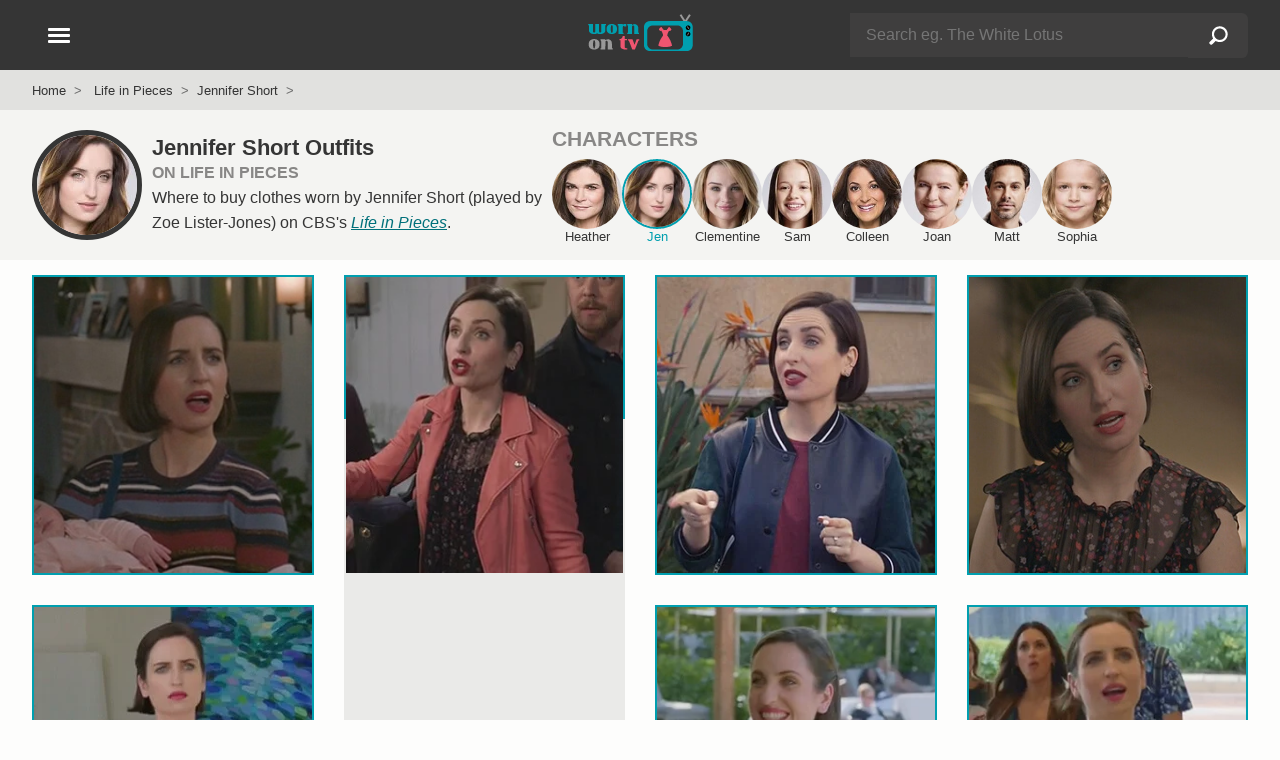

--- FILE ---
content_type: text/html; charset=UTF-8
request_url: https://wornontv.net/life-in-pieces/jennifer-short/
body_size: 13351
content:
<!DOCTYPE html>
<html lang="en">
  <head>

		<link rel="stylesheet" type="text/css" media="all" href="/wp-content/themes/wornontv-v11/styles/style-crit-k.css?v=1.8.2">

	<link rel="stylesheet" href="/wp-content/themes/wornontv-v11/styles/style-non-d.css?v=1.3.11">

			<link rel="stylesheet" href="/wp-content/themes/wornontv-v11/styles/grid-d.css?v=1.4.9">
	
	
	
    <meta charset="utf-8">
	<meta name="viewport" content="width=device-width, initial-scale=1">
	<meta name="referrer" content="strict-origin-when-cross-origin">
	<meta name="robots" content="max-image-preview:large">

	<meta name="robots" content="noarchive">

	<link rel="manifest" href="/manifest.json">
	<meta name="theme-color" content="#ffffff">

	<link rel="apple-touch-icon" href="/apple_icon_180_v1-2.png">
	<link rel="shortcut icon" href="/favicon.ico">

	<link rel="alternate" type="application/rss+xml" title="Worn on TV RSS Feed" href="//wornontv.net/feed/">	



<script type="application/ld+json">
{
	"@context":"https://schema.org",
	"@graph":[
		{
			"@type": "Organization",
			"@id": "https://wornontv.net#organization",
			"url": "https://wornontv.net",
			"name": "WornOnTV",
			"logo": "https://wornontv.net/dottv/cdn2/images/v7/wornontv.png" ,
			"sameAs" : [ "http://www.facebook.com/wornontv",
				"https://www.x.com/wornontv",
				"https://www.pinterest.com/wornontv",
				"https://www.instagram.com/wornontv",
				"https://bsky.app/profile/wornontv.net",
				"https://mastodon.social/@wornontv",
				"https://shopmy.us/shop/wornontv",
				"https://www.threads.net/@wornontv"]
		},
		{
		"@type": "WebSite",
		"@id":"https://www.wornontv.net/#website",
		"url":"https://www.wornontv.net/",
		"name":"WornOnTV",
		"description": "Where to buy clothes you see on TV shows.   WornOnTV shows how you can shop your tv shows and buy items like clothing, shoes and accessories that are worn by actors on TV",
		"potentialAction": {
			"@type": "SearchAction",
			"target": "https://wornontv.net/?s={search_term_string}",
			"query-input": "required name=search_term_string"
		}
	}
	]
}
	
</script>


	<meta name='robots' content='index, follow, max-image-preview:large, max-snippet:-1, max-video-preview:-1' />

	<link rel="next" href="https://wornontv.net/life-in-pieces/jennifer-short/page/2/" />


<style id='wp-img-auto-sizes-contain-inline-css' type='text/css'>
img:is([sizes=auto i],[sizes^="auto," i]){contain-intrinsic-size:3000px 1500px}
/*# sourceURL=wp-img-auto-sizes-contain-inline-css */
</style>
<script type="text/javascript" src="https://wornontv.net/wp-includes/js/jquery/jquery.min.js?ver=3.7.1" id="jquery-core-js" data-rocket-defer defer></script>
<script type="text/javascript" src="https://wornontv.net/wp-includes/js/jquery/jquery-migrate.min.js?ver=3.4.1" id="jquery-migrate-js" data-rocket-defer defer></script>

<title>Jennifer Short Outfits &amp; Fashion on Life in Pieces | Zoe Lister-Jones</title>
<link data-rocket-prefetch href="https://pagead2.googlesyndication.com" rel="dns-prefetch">
<link data-rocket-prefetch href="https://analytics.wornontv.net" rel="dns-prefetch">
<link data-rocket-prefetch href="https://googleads.g.doubleclick.net" rel="dns-prefetch">
<link data-rocket-prefetch href="https://www.statcounter.com" rel="dns-prefetch">
<link data-rocket-prefetch href="https://ep2.adtrafficquality.google" rel="dns-prefetch">
<link data-rocket-prefetch href="https://www.google.com" rel="dns-prefetch"><link rel="preload" data-rocket-preload as="image" href="https://uploads.wornontv.net/2019/06/black-striped-metallic-sweater.jpg" fetchpriority="high">
	<meta property="og:site_name" content="WornOnTV" >
	<meta property="fb:admins" content="512694181" >
	<meta name="twitter:site" content="@wornontv"><meta property="og:type" content="website" ><meta property="og:title" content="Jen Outfits on Life in Pieces at WornOnTV" ><meta property="twitter:title" content="Jen Outfits on Life in Pieces at WornOnTV" ><meta property="og:description" content="Jennifer Short Outfits &amp; Fashion on Life in Pieces | Zoe Lister-Jones" ><meta property="twitter:description" content="Jennifer Short Outfits &amp; Fashion on Life in Pieces | Zoe Lister-Jones" ><link rel="canonical" href="https://wornontv.net/life-in-pieces/jennifer-short/"><meta property="og:url" content="https://wornontv.net/life-in-pieces/jennifer-short/" ><meta property="og:image" content="https://wornontv.net/dottv/category/8971.original.jpg?ts=1768689019" ><meta property="twitter:image" content="https://wornontv.net/dottv/category/8971.original.jpg?ts=1768689019" ><meta property="twitter:card" content="summary_large_image" ><meta name="description" content="Jennifer Short Outfits &amp; Fashion on Life in Pieces | Zoe Lister-Jones" >
<script defer data-domain="wornontv.net" src="https://analytics.wornontv.net/js/script.tagged-events.js"></script>

<style id='global-styles-inline-css' type='text/css'>
:root{--wp--preset--aspect-ratio--square: 1;--wp--preset--aspect-ratio--4-3: 4/3;--wp--preset--aspect-ratio--3-4: 3/4;--wp--preset--aspect-ratio--3-2: 3/2;--wp--preset--aspect-ratio--2-3: 2/3;--wp--preset--aspect-ratio--16-9: 16/9;--wp--preset--aspect-ratio--9-16: 9/16;--wp--preset--color--black: #000000;--wp--preset--color--cyan-bluish-gray: #abb8c3;--wp--preset--color--white: #ffffff;--wp--preset--color--pale-pink: #f78da7;--wp--preset--color--vivid-red: #cf2e2e;--wp--preset--color--luminous-vivid-orange: #ff6900;--wp--preset--color--luminous-vivid-amber: #fcb900;--wp--preset--color--light-green-cyan: #7bdcb5;--wp--preset--color--vivid-green-cyan: #00d084;--wp--preset--color--pale-cyan-blue: #8ed1fc;--wp--preset--color--vivid-cyan-blue: #0693e3;--wp--preset--color--vivid-purple: #9b51e0;--wp--preset--gradient--vivid-cyan-blue-to-vivid-purple: linear-gradient(135deg,rgb(6,147,227) 0%,rgb(155,81,224) 100%);--wp--preset--gradient--light-green-cyan-to-vivid-green-cyan: linear-gradient(135deg,rgb(122,220,180) 0%,rgb(0,208,130) 100%);--wp--preset--gradient--luminous-vivid-amber-to-luminous-vivid-orange: linear-gradient(135deg,rgb(252,185,0) 0%,rgb(255,105,0) 100%);--wp--preset--gradient--luminous-vivid-orange-to-vivid-red: linear-gradient(135deg,rgb(255,105,0) 0%,rgb(207,46,46) 100%);--wp--preset--gradient--very-light-gray-to-cyan-bluish-gray: linear-gradient(135deg,rgb(238,238,238) 0%,rgb(169,184,195) 100%);--wp--preset--gradient--cool-to-warm-spectrum: linear-gradient(135deg,rgb(74,234,220) 0%,rgb(151,120,209) 20%,rgb(207,42,186) 40%,rgb(238,44,130) 60%,rgb(251,105,98) 80%,rgb(254,248,76) 100%);--wp--preset--gradient--blush-light-purple: linear-gradient(135deg,rgb(255,206,236) 0%,rgb(152,150,240) 100%);--wp--preset--gradient--blush-bordeaux: linear-gradient(135deg,rgb(254,205,165) 0%,rgb(254,45,45) 50%,rgb(107,0,62) 100%);--wp--preset--gradient--luminous-dusk: linear-gradient(135deg,rgb(255,203,112) 0%,rgb(199,81,192) 50%,rgb(65,88,208) 100%);--wp--preset--gradient--pale-ocean: linear-gradient(135deg,rgb(255,245,203) 0%,rgb(182,227,212) 50%,rgb(51,167,181) 100%);--wp--preset--gradient--electric-grass: linear-gradient(135deg,rgb(202,248,128) 0%,rgb(113,206,126) 100%);--wp--preset--gradient--midnight: linear-gradient(135deg,rgb(2,3,129) 0%,rgb(40,116,252) 100%);--wp--preset--font-size--small: 13px;--wp--preset--font-size--medium: 20px;--wp--preset--font-size--large: 36px;--wp--preset--font-size--x-large: 42px;--wp--preset--spacing--20: 0.44rem;--wp--preset--spacing--30: 0.67rem;--wp--preset--spacing--40: 1rem;--wp--preset--spacing--50: 1.5rem;--wp--preset--spacing--60: 2.25rem;--wp--preset--spacing--70: 3.38rem;--wp--preset--spacing--80: 5.06rem;--wp--preset--shadow--natural: 6px 6px 9px rgba(0, 0, 0, 0.2);--wp--preset--shadow--deep: 12px 12px 50px rgba(0, 0, 0, 0.4);--wp--preset--shadow--sharp: 6px 6px 0px rgba(0, 0, 0, 0.2);--wp--preset--shadow--outlined: 6px 6px 0px -3px rgb(255, 255, 255), 6px 6px rgb(0, 0, 0);--wp--preset--shadow--crisp: 6px 6px 0px rgb(0, 0, 0);}:where(.is-layout-flex){gap: 0.5em;}:where(.is-layout-grid){gap: 0.5em;}body .is-layout-flex{display: flex;}.is-layout-flex{flex-wrap: wrap;align-items: center;}.is-layout-flex > :is(*, div){margin: 0;}body .is-layout-grid{display: grid;}.is-layout-grid > :is(*, div){margin: 0;}:where(.wp-block-columns.is-layout-flex){gap: 2em;}:where(.wp-block-columns.is-layout-grid){gap: 2em;}:where(.wp-block-post-template.is-layout-flex){gap: 1.25em;}:where(.wp-block-post-template.is-layout-grid){gap: 1.25em;}.has-black-color{color: var(--wp--preset--color--black) !important;}.has-cyan-bluish-gray-color{color: var(--wp--preset--color--cyan-bluish-gray) !important;}.has-white-color{color: var(--wp--preset--color--white) !important;}.has-pale-pink-color{color: var(--wp--preset--color--pale-pink) !important;}.has-vivid-red-color{color: var(--wp--preset--color--vivid-red) !important;}.has-luminous-vivid-orange-color{color: var(--wp--preset--color--luminous-vivid-orange) !important;}.has-luminous-vivid-amber-color{color: var(--wp--preset--color--luminous-vivid-amber) !important;}.has-light-green-cyan-color{color: var(--wp--preset--color--light-green-cyan) !important;}.has-vivid-green-cyan-color{color: var(--wp--preset--color--vivid-green-cyan) !important;}.has-pale-cyan-blue-color{color: var(--wp--preset--color--pale-cyan-blue) !important;}.has-vivid-cyan-blue-color{color: var(--wp--preset--color--vivid-cyan-blue) !important;}.has-vivid-purple-color{color: var(--wp--preset--color--vivid-purple) !important;}.has-black-background-color{background-color: var(--wp--preset--color--black) !important;}.has-cyan-bluish-gray-background-color{background-color: var(--wp--preset--color--cyan-bluish-gray) !important;}.has-white-background-color{background-color: var(--wp--preset--color--white) !important;}.has-pale-pink-background-color{background-color: var(--wp--preset--color--pale-pink) !important;}.has-vivid-red-background-color{background-color: var(--wp--preset--color--vivid-red) !important;}.has-luminous-vivid-orange-background-color{background-color: var(--wp--preset--color--luminous-vivid-orange) !important;}.has-luminous-vivid-amber-background-color{background-color: var(--wp--preset--color--luminous-vivid-amber) !important;}.has-light-green-cyan-background-color{background-color: var(--wp--preset--color--light-green-cyan) !important;}.has-vivid-green-cyan-background-color{background-color: var(--wp--preset--color--vivid-green-cyan) !important;}.has-pale-cyan-blue-background-color{background-color: var(--wp--preset--color--pale-cyan-blue) !important;}.has-vivid-cyan-blue-background-color{background-color: var(--wp--preset--color--vivid-cyan-blue) !important;}.has-vivid-purple-background-color{background-color: var(--wp--preset--color--vivid-purple) !important;}.has-black-border-color{border-color: var(--wp--preset--color--black) !important;}.has-cyan-bluish-gray-border-color{border-color: var(--wp--preset--color--cyan-bluish-gray) !important;}.has-white-border-color{border-color: var(--wp--preset--color--white) !important;}.has-pale-pink-border-color{border-color: var(--wp--preset--color--pale-pink) !important;}.has-vivid-red-border-color{border-color: var(--wp--preset--color--vivid-red) !important;}.has-luminous-vivid-orange-border-color{border-color: var(--wp--preset--color--luminous-vivid-orange) !important;}.has-luminous-vivid-amber-border-color{border-color: var(--wp--preset--color--luminous-vivid-amber) !important;}.has-light-green-cyan-border-color{border-color: var(--wp--preset--color--light-green-cyan) !important;}.has-vivid-green-cyan-border-color{border-color: var(--wp--preset--color--vivid-green-cyan) !important;}.has-pale-cyan-blue-border-color{border-color: var(--wp--preset--color--pale-cyan-blue) !important;}.has-vivid-cyan-blue-border-color{border-color: var(--wp--preset--color--vivid-cyan-blue) !important;}.has-vivid-purple-border-color{border-color: var(--wp--preset--color--vivid-purple) !important;}.has-vivid-cyan-blue-to-vivid-purple-gradient-background{background: var(--wp--preset--gradient--vivid-cyan-blue-to-vivid-purple) !important;}.has-light-green-cyan-to-vivid-green-cyan-gradient-background{background: var(--wp--preset--gradient--light-green-cyan-to-vivid-green-cyan) !important;}.has-luminous-vivid-amber-to-luminous-vivid-orange-gradient-background{background: var(--wp--preset--gradient--luminous-vivid-amber-to-luminous-vivid-orange) !important;}.has-luminous-vivid-orange-to-vivid-red-gradient-background{background: var(--wp--preset--gradient--luminous-vivid-orange-to-vivid-red) !important;}.has-very-light-gray-to-cyan-bluish-gray-gradient-background{background: var(--wp--preset--gradient--very-light-gray-to-cyan-bluish-gray) !important;}.has-cool-to-warm-spectrum-gradient-background{background: var(--wp--preset--gradient--cool-to-warm-spectrum) !important;}.has-blush-light-purple-gradient-background{background: var(--wp--preset--gradient--blush-light-purple) !important;}.has-blush-bordeaux-gradient-background{background: var(--wp--preset--gradient--blush-bordeaux) !important;}.has-luminous-dusk-gradient-background{background: var(--wp--preset--gradient--luminous-dusk) !important;}.has-pale-ocean-gradient-background{background: var(--wp--preset--gradient--pale-ocean) !important;}.has-electric-grass-gradient-background{background: var(--wp--preset--gradient--electric-grass) !important;}.has-midnight-gradient-background{background: var(--wp--preset--gradient--midnight) !important;}.has-small-font-size{font-size: var(--wp--preset--font-size--small) !important;}.has-medium-font-size{font-size: var(--wp--preset--font-size--medium) !important;}.has-large-font-size{font-size: var(--wp--preset--font-size--large) !important;}.has-x-large-font-size{font-size: var(--wp--preset--font-size--x-large) !important;}
/*# sourceURL=global-styles-inline-css */
</style>
<style id="rocket-lazyrender-inline-css">[data-wpr-lazyrender] {content-visibility: auto;}</style><meta name="generator" content="WP Rocket 3.20.3" data-wpr-features="wpr_defer_js wpr_preconnect_external_domains wpr_automatic_lazy_rendering wpr_oci wpr_desktop" /></head>

<body class="archive category category-jennifer-short category-8971 wp-theme-wornontv-v11">


<div  class="blackout"></div>


<header >
	<div  class="constrain">

		<div  id="header-logo">
				<a href="/" title="WornOnTV.net &raquo; Home"><img src="/dottv/cdn2/images/v7/wornontv.svg" height="40" width="113" alt="WornOnTV.net"></a>
		</div>

		<div  id="header-search">
				<span id="header-search-showhide" class="hamburger hide-d">
					<span></span>
					<span></span>
				</span>
				<div id="header-search-form" class="hide-m">
					<form action="/" method="get" role="search" autocomplete="off">
						<div class="searchinput">
							<div>
								<input type="text" name="s" id="s-d"  class="s lstrigger" value="" placeholder="Search eg. The White Lotus"  aria-label="Search" data-lswhere="livesearch-dt" >
								<span class="clear-search" data-target="s-d">&#x2715;</span>
							</div>
							<input type="submit" class="search-submit" value="Search"></div>
					</form>
					<div class="livesrch" id="livesearch-dt"></div>
				</div>
		</div>


		<div  id="header-nav-wrap">
			<button class="hamburger" id="header-nav" aria-label="Open Navigation" title="Open Navigation">
				<span></span>
				<span></span>
				<span></span>
			</button>
		</div>

	</div>
</header>

<div  id="search-form" class="hide-d">
		<form action="/" method="get" role="search" autocomplete="off">
			<div class="searchinput">
				<div>
					<input type="text" name="s" id="s"  class="s lstrigger" value="" placeholder="Search eg. The White Lotus"  aria-label="Search">
					<span class="clear-search" data-target="s">&#x2715;</span>
				</div>
				<input type="submit" class="search-submit" value="Search">
			</div>
		</form>
		<div  class="livesrch" id="livesearch-m"></div>
</div>


<nav id="nav">
	<div id="nav-slide-1" class="nav-slide slideaway">
		<ul class="nav-primary">
			<li><button  class="nav-item" data-nav="sidenav-shows">Current Shows</button></li>
			<li><button class="nav-item" data-nav="sidenav-soaps">Soap Operas</button></li>
			<li><button class="nav-item" data-nav="sidenav-daily">Talk Shows</button></li>
			<li><button class="nav-item" data-nav="sidenav-reality">Reality</button></li>
			<li><button class="nav-item" data-nav="sidenav-netflix">Netflix</button></li>
			<li><a href="/shows/">A-Z Show List</a></li>
		</ul>
						
		<ul class="nav-mid">
				<li><a href="/new/">Latest Outfits</a></li><li><a href="/available-items/">Available Items</a></li><li><a href="/available-items/under100/">Under $100</a></li><li><a href="/tag/mens/">Mens</a></li><li><a href="/tag/plus-size/">Plus Size</a></li><li><a href="/brands/">Brands</a></li>		</ul>

		<ul class="nav-foot">
			<li><a href="/about/">About</a></li>
			<li><a href="/suggest/">Suggest a Show</a></li>
			<li><a href="/faq/">FAQ</a></li>
			<li><a href="/join/">Become a Contributor</a></li>
			<li><a href="/contact/">Contact</a></li>
			<li><a href="/privacy/">Privacy Policy</a></li>
			<li><a href="/terms/">Terms of Use</a></li>
		</ul>

		<div class="nav-social">
			<a href="https://pinterest.com/wornontv/" target="_blank" title="Pinterest"  rel="noopener"><img src="/dottv/cdn2/images/v8/i-pin-c.svg" alt="Pinterest" width="30" height="30" loading="lazy"></a>  
			<!--<a href="https://twitter.com/wornontv" target="_blank" title="Twitter" rel="noopener"><img src="/dottv/cdn2/images/v8/i-twitter.svg" alt="Twitter" width="30" height="30" loading="lazy"></a>-->  
			<a href="https://bsky.app/profile/wornontv.net" target="_blank" title="Bluesky" rel="noopener"><img src="/dottv/cdn2/images/v8/i-bluesky-c.svg" alt="Bluesky" width="30" height="30" loading="lazy"></a>  
			<a href="https://www.threads.net/@wornontv" target="_blank" title="Threads" rel="noopener"><img src="/dottv/cdn2/images/v8/i-threads-c.svg" alt="Threads" width="30" height="30" loading="lazy"></a>  
			<a href="https://twitter.com/wornontv" target="_blank" title="Twitter X" rel="noopener"><img src="/dottv/cdn2/images/v8/i-twitterx-c.svg" alt="Twitter X" width="30" height="30" loading="lazy"></a>  
			<a href="https://mastodon.social/@wornontv" target="_blank" title="Mastodon" rel="noopener"><img src="/dottv/cdn2/images/v8/i-mastodon-c.svg" alt="Mastodon" width="30" height="30" loading="lazy"></a>  
			<a href="https://www.facebook.com/WornOnTV" target="_blank" title="Facebook" rel="noopener"><img src="/dottv/cdn2/images/v8/i-facebook.svg" alt="Facebook" width="30" height="30" loading="lazy"></a>   
			<a href="https://www.instagram.com/wornontv/" target="_blank" title="Instagram"  rel="noopener"><img src="/dottv/cdn2/images/v8/i-insta.svg" alt="Instagram" width="30" height="30" loading="lazy"></a>  
		</div>

		
		<div class="nav-shopmy">
				<a href="https://shopmy.us/shop/wornontv" target="_blank" title="WornOnTV Shop My" class="plausible-event-name=shopmy" data-analytics-event="shopmy"><img src="https://wornontv.net/dottv/cdn2/images/now-on-shopmy.png" alt="Shop My" width="333" height="92" loading="lazy"></a> 
		</div>

	</div>


		<ul id="sidenav-shows" class="nav-slide">
			<li><button class="nav-back">Back</button></li>
			<li><span class="nav-title">Current Shows</span></li>
			<li class="nav-show-filter-wrap">
				<input type="text" class="nav-show-filter" id="nav-show-filter" placeholder="Find a show" autocomplete="off">
				<span class="clear-search" data-target="nav-show-filter">&#x2715;</span>
			</li>
			<li class="hidden" id="nav-show-filter-live-search-results"></li>
			<li class="nav-filter-list"><a href="/9-1-1/">9-1-1</a></li><li class="nav-filter-list"><a href="/abbott-elementary/">Abbott Elementary</a></li><li class="nav-filter-list"><a href="/all-american/">All American</a></li><li class="nav-filter-list"><a href="/all-american-homecoming/">All American Homecoming</a></li><li class="nav-filter-list"><a href="/alls-fair/">Alls Fair</a></li><li class="nav-filter-list"><a href="/american-horror-stories/">American Horror Stories</a></li><li class="nav-filter-list"><a href="/american-horror-story/">American Horror Story</a></li><li class="nav-filter-list"><a href="/american-idol/">American Idol</a></li><li class="nav-filter-list"><a href="/and-just-like-that/">And Just Like That</a></li><li class="nav-filter-list"><a href="/apple-cider-vinegar/">Apple Cider Vinegar</a></li><li class="nav-filter-list"><a href="/awkwafina-is-nora-from-queens/">Awkwafina is Nora From Queens</a></li><li class="nav-filter-list"><a href="/based-on-a-true-story/">Based on a True Story</a></li><li class="nav-filter-list"><a href="/beat-shazam/">Beat Shazam</a></li><li class="nav-filter-list"><a href="/beef/">Beef</a></li><li class="nav-filter-list"><a href="/bel-air/">Bel-Air</a></li><li class="nav-filter-list"><a href="/big-brother/">Big Brother</a></li><li class="nav-filter-list"><a href="/bunkd/">Bunkd</a></li><li class="nav-filter-list"><a href="/celebrations-with-lacey-chabert/">Celebrations with Lacey Chabert</a></li><li class="nav-filter-list"><a href="/celebrity-big-brother/">Celebrity Big Brother</a></li><li class="nav-filter-list"><a href="/chicago-fire/">Chicago Fire</a></li><li class="nav-filter-list"><a href="/chicago-med/">Chicago Med</a></li><li class="nav-filter-list"><a href="/chicago-pd/">Chicago PD</a></li><li class="nav-filter-list"><a href="/chucky/">Chucky</a></li><li class="nav-filter-list"><a href="/cobra-kai/">Cobra Kai</a></li><li class="nav-filter-list"><a href="/doctor-who/">Doctor Who</a></li><li class="nav-filter-list"><a href="/echo/">Echo</a></li><li class="nav-filter-list"><a href="/elsbeth/">Elsbeth</a></li><li class="nav-filter-list"><a href="/emily-in-paris/">Emily in Paris</a></li><li class="nav-filter-list"><a href="/euphoria/">Euphoria</a></li><li class="nav-filter-list"><a href="/forever/">Forever</a></li><li class="nav-filter-list"><a href="/generation-gap/">Generation Gap</a></li><li class="nav-filter-list"><a href="/ghosts/">Ghosts</a></li><li class="nav-filter-list"><a href="/ginny-georgia/">Ginny &amp; Georgia</a></li><li class="nav-filter-list"><a href="/good-trouble/">Good Trouble</a></li><li class="nav-filter-list"><a href="/greys-anatomy/">Greys Anatomy</a></li><li class="nav-filter-list"><a href="/grown-ish/">Grown-ish</a></li><li class="nav-filter-list"><a href="/hart-to-heart/">Hart to Heart</a></li><li class="nav-filter-list"><a href="/heartstopper/">Heartstopper</a></li><li class="nav-filter-list"><a href="/high-potential/">High Potential</a></li><li class="nav-filter-list"><a href="/hollywood-squares/">Hollywood Squares</a></li><li class="nav-filter-list"><a href="/honestly-cavallari-the-headline-tour/">Honestly Cavallari The Headline Tour</a></li><li class="nav-filter-list"><a href="/leanne/">Leanne</a></li><li class="nav-filter-list"><a href="/loot/">Loot</a></li><li class="nav-filter-list"><a href="/love-island-usa/">Love Island USA</a></li><li class="nav-filter-list"><a href="/matlock/">Matlock</a></li><li class="nav-filter-list"><a href="/mr-mrs-smith/">Mr. &amp; Mrs. Smith</a></li><li class="nav-filter-list"><a href="/murder-in-a-small-town/">Murder in a Small Town</a></li><li class="nav-filter-list"><a href="/my-life-with-the-walter-boys/">My Life with the Walter Boys</a></li><li class="nav-filter-list"><a href="/next-gen-nyc/">Next Gen NYC</a></li><li class="nav-filter-list"><a href="/no-good-deed/">No Good Deed</a></li><li class="nav-filter-list"><a href="/nobody-wants-this/">Nobody Wants This</a></li><li class="nav-filter-list"><a href="/only-murders-in-the-building/">Only Murders in the Building</a></li><li class="nav-filter-list"><a href="/outer-banks/">Outer Banks</a></li><li class="nav-filter-list"><a href="/owning-manhattan/">Owning Manhattan</a></li><li class="nav-filter-list"><a href="/paris-and-nicole-the-encore/">Paris and Nicole The Encore</a></li><li class="nav-filter-list"><a href="/paris-in-love/">Paris in Love</a></li><li class="nav-filter-list"><a href="/password/">Password</a></li><li class="nav-filter-list"><a href="/reasonable-doubt/">Reasonable Doubt</a></li><li class="nav-filter-list"><a href="/running-point/">Running Point</a></li><li class="nav-filter-list"><a href="/selena-chef/">Selena + Chef</a></li><li class="nav-filter-list"><a href="/selena-restaurant/">Selena + Restaurant</a></li><li class="nav-filter-list"><a href="/selling-sunset/">Selling Sunset</a></li><li class="nav-filter-list"><a href="/selling-the-oc/">Selling the OC</a></li><li class="nav-filter-list"><a href="/shifting-gears/">Shifting Gears</a></li><li class="nav-filter-list"><a href="/sirens/">Sirens</a></li><li class="nav-filter-list"><a href="/southern-charm/">Southern Charm</a></li><li class="nav-filter-list"><a href="/stranger-things/">Stranger Things</a></li><li class="nav-filter-list"><a href="/sweet-magnolias/">Sweet Magnolias</a></li><li class="nav-filter-list"><a href="/the-bachelorette/">The Bachelorette</a></li><li class="nav-filter-list"><a href="/the-better-sister/">The Better Sister</a></li><li class="nav-filter-list"><a href="/the-boys/">The Boys</a></li><li class="nav-filter-list"><a href="/the-chi/">The Chi</a></li><li class="nav-filter-list"><a href="/the-comeback/">The Comeback</a></li><li class="nav-filter-list"><a href="/the-end-of-an-era/">The End of an Era</a></li><li class="nav-filter-list"><a href="/the-equalizer/">The Equalizer</a></li><li class="nav-filter-list"><a href="/the-family-stallone/">The Family Stallone</a></li><li class="nav-filter-list"><a href="/the-four-seasons/">The Four Seasons</a></li><li class="nav-filter-list"><a href="/the-girlfriend/">The Girlfriend</a></li><li class="nav-filter-list"><a href="/the-golden-bachelor/">The Golden Bachelor</a></li><li class="nav-filter-list"><a href="/the-golden-bachelorette/">The Golden Bachelorette</a></li><li class="nav-filter-list"><a href="/the-kardashians/">The Kardashians</a></li><li class="nav-filter-list"><a href="/the-lincoln-lawyer/">The Lincoln Lawyer</a></li><li class="nav-filter-list"><a href="/the-mcbee-dynasty-real-american-cowboys/">The McBee Dynasty Real American Cowboys</a></li><li class="nav-filter-list"><a href="/the-morning-show/">The Morning Show</a></li><li class="nav-filter-list"><a href="/the-neighborhood/">The Neighborhood</a></li><li class="nav-filter-list"><a href="/the-paper/">The Paper</a></li><li class="nav-filter-list"><a href="/the-real-housewives-of-atlanta/">The Real Housewives of Atlanta</a></li><li class="nav-filter-list"><a href="/the-real-housewives-of-beverly-hills/">The Real Housewives of Beverly Hills</a></li><li class="nav-filter-list"><a href="/the-real-housewives-of-dallas/">The Real Housewives of Dallas</a></li><li class="nav-filter-list"><a href="/the-real-housewives-of-dubai/">The Real Housewives of Dubai</a></li><li class="nav-filter-list"><a href="/the-real-housewives-of-miami/">The Real Housewives of Miami</a></li><li class="nav-filter-list"><a href="/the-real-housewives-of-new-jersey/">The Real Housewives of New Jersey</a></li><li class="nav-filter-list"><a href="/the-real-housewives-of-new-york-city/">The Real Housewives of New York City</a></li><li class="nav-filter-list"><a href="/the-real-housewives-of-orange-county/">The Real Housewives of Orange County</a></li><li class="nav-filter-list"><a href="/the-real-housewives-of-potomac/">The Real Housewives of Potomac</a></li><li class="nav-filter-list"><a href="/the-real-housewives-of-salt-lake-city/">The Real Housewives of Salt Lake City</a></li><li class="nav-filter-list"><a href="/the-real-housewives-ultimate-girls-trip/">The Real Housewives Ultimate Girls Trip</a></li><li class="nav-filter-list"><a href="/the-runarounds/">The Runarounds</a></li><li class="nav-filter-list"><a href="/the-secret-lives-of-mormon-wives/">The Secret Lives of Mormon Wives</a></li><li class="nav-filter-list"><a href="/the-sex-lives-of-college-girls/">The Sex Lives of College Girls</a></li><li class="nav-filter-list"><a href="/the-studio/">The Studio</a></li><li class="nav-filter-list"><a href="/the-upshaws/">The Upshaws</a></li><li class="nav-filter-list"><a href="/the-valley/">The Valley</a></li><li class="nav-filter-list"><a href="/the-voice/">The Voice</a></li><li class="nav-filter-list"><a href="/the-white-lotus/">The White Lotus</a></li><li class="nav-filter-list"><a href="/tyler-perrys-sistas/">Tyler Perrys Sistas</a></li><li class="nav-filter-list"><a href="/unprisoned/">UnPrisoned</a></li><li class="nav-filter-list"><a href="/we-were-liars/">We Were Liars</a></li><li class="nav-filter-list"><a href="/wednesday/">Wednesday</a></li><li class="nav-filter-list"><a href="/will-trent/">Will Trent</a></li><li class="nav-filter-list"><a href="/with-love-meghan/">With Love Meghan</a></li><li class="nav-filter-list"><a href="/xo-kitty/">XO Kitty</a></li><li class="nav-filter-list"><a href="/you/">You</a></li>		</ul>

		<ul id="sidenav-soaps" class="nav-slide">
			<li><button class="nav-back">Back</button></li>
			<li><span class="nav-title">Soap Operas</span></li>
			<li class="show-status-3"><a href="/beyond-the-gates/">Beyond the Gates</a></li><li class="show-status-3"><a href="/days-of-our-lives/">Days of our Lives</a></li><li class="show-status-3"><a href="/general-hospital/">General Hospital</a></li><li class="show-status-3"><a href="/the-bold-and-the-beautiful/">The Bold and the Beautiful</a></li><li class="show-status-3"><a href="/the-young-and-the-restless/">The Young and the Restless</a></li>		</ul>
									
		<ul id="sidenav-daily" class="nav-slide">
			<li><button class="nav-back">Back</button></li>
			<li><span class="nav-title">Talk Shows</span></li>
			<li class="show-status-3"><a href="/e-news/">E! News</a></li><li class="show-status-3"><a href="/live-with-kelly/">Live with Kelly and Mark</a></li><li class="show-status-3"><a href="/good-morning-america/">Good Morning America</a></li><li class="show-status-3"><a href="/today/">Today</a></li><li class="show-status-3"><a href="/the-view/">The View</a></li><li class="show-status-3"><a href="/the-talk/">The Talk</a></li><li class="show-status-2"><a href="/the-project/">The Project</a></li><li class="show-status-1"><a href="/big-brother/">Big Brother</a></li><li class="show-status-2"><a href="/the-wendy-williams-show/">The Wendy Williams Show</a></li><li class="show-status-2"><a href="/the-real/">The Real</a></li><li class="show-status-0"><a href="/the-voice/">The Voice</a></li><li class="show-status-3"><a href="/cbs-mornings/">CBS Mornings</a></li><li class="show-status-2"><a href="/busy-tonight/">Busy Tonight</a></li><li class="show-status-1"><a href="/american-idol/">American Idol</a></li><li class="show-status-3"><a href="/cbs-evening-news/">CBS Evening News</a></li><li class="show-status-3"><a href="/the-kelly-clarkson-show/">The Kelly Clarkson Show</a></li><li class="show-status-3"><a href="/tamron-hall-show/">Tamron Hall Show</a></li><li class="show-status-2"><a href="/a-little-late-with-lilly-singh/">A Little Late with Lilly Singh</a></li><li class="show-status-3"><a href="/access-hollywood/">Access Hollywood</a></li><li class="show-status-3"><a href="/the-drew-barrymore-show/">The Drew Barrymore Show</a></li><li class="show-status-3"><a href="/the-price-is-right/">The Price is Right</a></li><li class="show-status-3"><a href="/extra/">Extra</a></li><li class="show-status-1"><a href="/generation-gap/">Generation Gap</a></li><li class="show-status-1"><a href="/password/">Password</a></li><li class="show-status-3"><a href="/sherri/">Sherri</a></li><li class="show-status-3"><a href="/the-jennifer-hudson-show/">The Jennifer Hudson Show</a></li><li class="show-status-3"><a href="/nbc-news-daily/">NBC News Daily</a></li>		</ul>

		<ul id="sidenav-reality" class="nav-slide">
			<li><button class="nav-back">Back</button></li>
			<li><span class="nav-title">Reality Shows</span></li>
			<li class="show-status-1"><a href="/beat-shazam/">Beat Shazam</a></li><li class="show-status-1"><a href="/celebrations-with-lacey-chabert/">Celebrations with Lacey Chabert</a></li><li class="show-status-2"><a href="/celebrity-dating-game/">Celebrity Dating Game</a></li><li class="show-status-2"><a href="/harry-and-meghan/">Harry and Meghan</a></li><li class="show-status-1"><a href="/hart-to-heart/">Hart to Heart</a></li><li class="show-status-1"><a href="/hollywood-squares/">Hollywood Squares</a></li><li class="show-status-1"><a href="/honestly-cavallari-the-headline-tour/">Honestly Cavallari The Headline Tour</a></li><li class="show-status-2"><a href="/keeping-up-with-the-kardashians/">Keeping Up with the Kardashians</a></li><li class="show-status-1"><a href="/love-island-usa/">Love Island USA</a></li><li class="show-status-1"><a href="/next-gen-nyc/">Next Gen NYC</a></li><li class="show-status-1"><a href="/owning-manhattan/">Owning Manhattan</a></li><li class="show-status-1"><a href="/paris-and-nicole-the-encore/">Paris and Nicole The Encore</a></li><li class="show-status-1"><a href="/paris-in-love/">Paris in Love</a></li><li class="show-status-1"><a href="/selena-chef/">Selena + Chef</a></li><li class="show-status-1"><a href="/selena-restaurant/">Selena + Restaurant</a></li><li class="show-status-1"><a href="/selling-sunset/">Selling Sunset</a></li><li class="show-status-0"><a href="/southern-charm/">Southern Charm</a></li><li class="show-status-1"><a href="/the-bachelorette/">The Bachelorette</a></li><li class="show-status-2"><a href="/the-chase/">The Chase</a></li><li class="show-status-0"><a href="/the-end-of-an-era/">The End of an Era</a></li><li class="show-status-1"><a href="/the-family-stallone/">The Family Stallone</a></li><li class="show-status-1"><a href="/the-golden-bachelor/">The Golden Bachelor</a></li><li class="show-status-1"><a href="/the-golden-bachelorette/">The Golden Bachelorette</a></li><li class="show-status-1"><a href="/the-mcbee-dynasty-real-american-cowboys/">The McBee Dynasty Real American Cowboys</a></li><li class="show-status-1"><a href="/the-real-housewives-of-atlanta/">The Real Housewives of Atlanta</a></li><li class="show-status-0"><a href="/the-real-housewives-of-beverly-hills/">The Real Housewives of Beverly Hills</a></li><li class="show-status-1"><a href="/the-real-housewives-of-dallas/">The Real Housewives of Dallas</a></li><li class="show-status-1"><a href="/the-real-housewives-of-new-jersey/">The Real Housewives of New Jersey</a></li><li class="show-status-1"><a href="/the-real-housewives-of-new-york-city/">The Real Housewives of New York City</a></li><li class="show-status-0"><a href="/the-real-housewives-of-orange-county/">The Real Housewives of Orange County</a></li><li class="show-status-0"><a href="/the-real-housewives-of-potomac/">The Real Housewives of Potomac</a></li><li class="show-status-0"><a href="/the-real-housewives-of-salt-lake-city/">The Real Housewives of Salt Lake City</a></li><li class="show-status-1"><a href="/the-real-housewives-ultimate-girls-trip/">The Real Housewives Ultimate Girls Trip</a></li><li class="show-status-2"><a href="/the-real-love-boat/">The Real Love Boat</a></li><li class="show-status-0"><a href="/the-secret-lives-of-mormon-wives/">The Secret Lives of Mormon Wives</a></li><li class="show-status-1"><a href="/the-valley/">The Valley</a></li><li class="show-status-2"><a href="/very-cavallari/">Very Cavallari</a></li><li class="show-status-1"><a href="/with-love-meghan/">With Love Meghan</a></li>		</ul>

		<ul id="sidenav-netflix" class="nav-slide">
			<li><button class="nav-back">Back</button></li>
			<li><span class="nav-title">Netflix</span></li>
			<li class="show-status-2"><a href="/13-reasons-why/">13 Reasons Why</a></li><li class="show-status-2"><a href="/alexa-katie/">Alexa &amp; Katie</a></li><li class="show-status-2"><a href="/anatomy-of-a-scandal/">Anatomy of a Scandal</a></li><li class="show-status-1"><a href="/apple-cider-vinegar/">Apple Cider Vinegar</a></li><li class="show-status-1"><a href="/beef/">Beef</a></li><li class="show-status-2"><a href="/blackaf/">BlackAF</a></li><li class="show-status-2"><a href="/chilling-adventures-of-sabrina/">Chilling Adventures of Sabrina</a></li><li class="show-status-1"><a href="/cobra-kai/">Cobra Kai</a></li><li class="show-status-2"><a href="/dead-to-me/">Dead to Me</a></li><li class="show-status-2"><a href="/dear-white-people/">Dear White People</a></li><li class="show-status-2"><a href="/elite/">Elite</a></li><li class="show-status-0"><a href="/emily-in-paris/">Emily in Paris</a></li><li class="show-status-2"><a href="/family-reunion/">Family Reunion</a></li><li class="show-status-2"><a href="/fate-the-winx-saga/">Fate The Winx Saga</a></li><li class="show-status-2"><a href="/first-kill/">First Kill</a></li><li class="show-status-1"><a href="/forever/">Forever</a></li><li class="show-status-2"><a href="/from-scratch/">From Scratch</a></li><li class="show-status-2"><a href="/fuller-house/">Fuller House</a></li><li class="show-status-2"><a href="/gilmore-girls/">Gilmore Girls</a></li><li class="show-status-1"><a href="/ginny-georgia/">Ginny &amp; Georgia</a></li><li class="show-status-2"><a href="/girlboss/">Girlboss</a></li><li class="show-status-2"><a href="/glamorous/">Glamorous</a></li><li class="show-status-2"><a href="/grace-and-frankie/">Grace and Frankie</a></li><li class="show-status-2"><a href="/gypsy/">Gypsy</a></li><li class="show-status-2"><a href="/harry-and-meghan/">Harry and Meghan</a></li><li class="show-status-1"><a href="/heartstopper/">Heartstopper</a></li><li class="show-status-2"><a href="/holidate/">Holidate (2020)</a></li><li class="show-status-2"><a href="/house-of-cards/">House of Cards</a></li><li class="show-status-2"><a href="/insatiable/">Insatiable</a></li><li class="show-status-2"><a href="/inventing-anna/">Inventing Anna</a></li><li class="show-status-2"><a href="/jessica-jones/">Jessica Jones</a></li><li class="show-status-2"><a href="/julie-and-the-phantoms/">Julie and the Phantoms</a></li><li class="show-status-2"><a href="/kaos/">Kaos</a></li><li class="show-status-2"><a href="/lucifer/">Lucifer</a></li><li class="show-status-1"><a href="/my-life-with-the-walter-boys/">My Life with the Walter Boys</a></li><li class="show-status-2"><a href="/never-have-i-ever/">Never Have I Ever</a></li><li class="show-status-1"><a href="/no-good-deed/">No Good Deed</a></li><li class="show-status-2"><a href="/no-good-nick/">No Good Nick</a></li><li class="show-status-0"><a href="/nobody-wants-this/">Nobody Wants This</a></li><li class="show-status-1"><a href="/outer-banks/">Outer Banks</a></li><li class="show-status-1"><a href="/owning-manhattan/">Owning Manhattan</a></li><li class="show-status-2"><a href="/partner-track/">Partner Track</a></li><li class="show-status-1"><a href="/running-point/">Running Point</a></li><li class="show-status-2"><a href="/santa-clarita-diet/">Santa Clarita Diet</a></li><li class="show-status-1"><a href="/selling-sunset/">Selling Sunset</a></li><li class="show-status-0"><a href="/selling-the-oc/">Selling the OC</a></li><li class="show-status-2"><a href="/sex-education/">Sex Education</a></li><li class="show-status-2"><a href="/sex-life/">Sex/Life</a></li><li class="show-status-1"><a href="/sirens/">Sirens</a></li><li class="show-status-0"><a href="/stranger-things/">Stranger Things</a></li><li class="show-status-1"><a href="/sweet-magnolias/">Sweet Magnolias</a></li><li class="show-status-2"><a href="/teenage-bounty-hunters/">Teenage Bounty Hunters</a></li><li class="show-status-2"><a href="/the-baby-sitters-club/">The Baby-Sitters Club</a></li><li class="show-status-2"><a href="/the-duchess/">The Duchess</a></li><li class="show-status-2"><a href="/the-expanding-universe-of-ashley-garcia/">The Expanding Universe of Ashley Garcia</a></li><li class="show-status-1"><a href="/the-four-seasons/">The Four Seasons</a></li><li class="show-status-2"><a href="/the-haunting-of-bly-manor/">The Haunting of Bly Manor</a></li><li class="show-status-0"><a href="/the-lincoln-lawyer/">The Lincoln Lawyer</a></li><li class="show-status-2"><a href="/the-perfect-couple/">The Perfect Couple</a></li><li class="show-status-2"><a href="/the-politician/">The Politician</a></li><li class="show-status-2"><a href="/the-society/">The Society</a></li><li class="show-status-2"><a href="/the-umbrella-academy/">The Umbrella Academy</a></li><li class="show-status-0"><a href="/the-upshaws/">The Upshaws</a></li><li class="show-status-2"><a href="/tiny-pretty-things/">Tiny Pretty Things</a></li><li class="show-status-2"><a href="/trinkets/">Trinkets</a></li><li class="show-status-2"><a href="/unbreakable-kimmy-schmidt/">Unbreakable Kimmy Schmidt</a></li><li class="show-status-1"><a href="/wednesday/">Wednesday</a></li><li class="show-status-2"><a href="/what-if/">What/If</a></li><li class="show-status-2"><a href="/white-lines/">White Lines</a></li><li class="show-status-1"><a href="/with-love-meghan/">With Love Meghan</a></li><li class="show-status-1"><a href="/you/">You</a></li>		</ul>

</nav>

<div  id="closesidebars"></div>


<div  id="pagewrap"><div  class="bc alt-bc">
	<div  class="constrain">
		<ul class="breadcrumbs">
			<li><a href="/">Home</a></li>
												
			<li><a href="/life-in-pieces/">Life in Pieces</a></li><li><a href="/life-in-pieces/jennifer-short/">Jennifer Short</a></li>

		</ul>
						</div>		
</div>



	<div  id="category-head-wrap" class="child-category-head-wrap">
		<div  class="constrain ">
			<div id="category-head">


				<div id="child-category-image">
					<img src="/dottv/category/8971.original.jpg" alt="Jen on Life in Pieces" width="100" height="100">
				</div>



				<div id="child-category-para">
					<h1>Jennifer Short Outfits <span>on Life in Pieces</span></h1>
					<p>Where to buy clothes worn by  Jennifer Short					 (played by Zoe Lister-Jones)							on CBS's <em><a href="/life-in-pieces/">Life in Pieces</a></em>.</p>
				</div>

				<div class="chlist">
						<h3>Characters</h3>
					<span class="characters-wrap characters-highnum "><span class="character-link  "><a href='/life-in-pieces/heather-hughes/' title="Heather Hughes"><span class="charbgpic"><img src="/dottv/category/8969.original.jpg" loading="lazy" width="80" height="80" alt="Photo of Heather Hughes"></span>Heather</a></span><span class="character-link current "><a href='/life-in-pieces/jennifer-short/' title="Jennifer Short"><span class="charbgpic"><img src="/dottv/category/8971.original.jpg" loading="lazy" width="80" height="80" alt="Photo of Jennifer Short"></span>Jen</a></span><span class="character-link  "><a href='/life-in-pieces/clementine-hughes/' title="Clementine Hughes"><span class="charbgpic"><img src="/dottv/category/8972.original.jpg" loading="lazy" width="80" height="80" alt="Photo of Clementine Hughes"></span>Clementine</a></span><span class="character-link  "><a href='/life-in-pieces/samantha-hughes/' title="Samantha Hughes"><span class="charbgpic"><img src="/dottv/category/9011.original.jpg" loading="lazy" width="80" height="80" alt="Photo of Samantha Hughes"></span>Sam</a></span><span class="character-link  "><a href='/life-in-pieces/colleen-brandon-ortega/' title="Colleen Brandon-Ortega"><span class="charbgpic"><img src="/dottv/category/8970.original.jpg" loading="lazy" width="80" height="80" alt="Photo of Colleen Brandon-Ortega"></span>Colleen</a></span><span class="character-link  "><a href='/life-in-pieces/joan-short/' title="Joan Short"><span class="charbgpic"><img src="/dottv/category/9159.original.jpg" loading="lazy" width="80" height="80" alt="Photo of Joan Short"></span>Joan</a></span><span class="character-link  "><a href='/life-in-pieces/matthew-short/' title="Matthew Short"><span class="charbgpic"><img src="/dottv/category/9099.original.jpg" loading="lazy" width="80" height="80" alt="Photo of Matthew Short"></span>Matt</a></span><span class="character-link  "><a href='/life-in-pieces/sophia-hughes/' title="Sophia Hughes"><span class="charbgpic"><img src="/dottv/category/9717.original.jpg" loading="lazy" width="80" height="80" alt="Photo of Sophia Hughes"></span>Sophia</a></span></span><div class="morechars-scroll-right"><span class="arrowright"></span></div><div class="morechars-scroll-left"><span class="arrowleft"></span></div>
				</div>
			</div>
		</div>
	</div>







<div  class="constrain">

	<div  id="grid">


		

<div class="loop apost loop-slide  noslide">
					<a href="https://wornontv.net/143032/" data-value="0"><span class="post-image">
							<img fetchpriority="high" src="https://uploads.wornontv.net/2019/06/black-striped-metallic-sweater.jpg" alt="Jen's black metallic striped sweater on Life in Pieces" class=" fade-in"  width="240"   height="431"  >						</span><span class="post-over">
							<span>Jen's black metallic striped sweater on Life in Pieces <span class="arrow-right"></span></span>
						</span></a></div><div class="loop apost loop-slide  noslide">
					<a href="https://wornontv.net/95441/" data-value="1"><span class="post-image">
							<img src="https://uploads.wornontv.net/2018/03/pink-leather-moto-jacket-1.jpg" alt="Jen's pink leather moto jacket on Life in Pieces" class=" fade-in"  width="276"   height="426"  >						</span><span class="post-over">
							<span>Jen's pink leather moto jacket on Life in Pieces <span class="arrow-right"></span></span>
						</span></a></div><div class="loop apost loop-slide  noslide">
					<a href="https://wornontv.net/143012/" data-value="2"><span class="post-image">
							<img src="https://uploads.wornontv.net/2019/06/black-bomber-jacket.jpg" alt="Jen's black and green varsity jacket on Life in Pieces" class=" fade-in"  width="296"   height="417"  >						</span><span class="post-over">
							<span>Jen's black and green varsity jacket on Life in Pieces <span class="arrow-right"></span></span>
						</span></a></div><div class="loop apost loop-slide  noslide">
					<a href="https://wornontv.net/93278/" data-value="3"><span class="post-image">
							<img src="https://uploads.wornontv.net/2018/03/black-floral-ruffle-top.jpg" alt="Jen's black floral print ruffle sleeve top on Life in Pieces" class=" fade-in"  width="315"   height="421"  >						</span><span class="post-over">
							<span>Jen's black floral print ruffle sleeve top on Life in Pieces <span class="arrow-right"></span></span>
						</span></a></div><div class="loop apost loop-slide ">
					<a href="https://wornontv.net/142977/" data-value="4"><span class="post-image">
							<img src="https://uploads.wornontv.net/2019/06/black-leaf-tie-front-bikini.jpg" alt="Jen's black floral tie bikini on Life in Pieces" class=" fade-in"  width="278"   height="422"  >						</span><span class="post-over">
							<span>Jen's black floral tie bikini on Life in Pieces <span class="arrow-right"></span></span>
						</span></a></div><div class="loop apost loop-slide ">
					<a href="https://wornontv.net/142929/" data-value="5"><span class="post-image">
							<img src="https://uploads.wornontv.net/2019/06/black-lace-inset-coverup.jpg" alt="Jen's black lace cover-up on Life in Pieces" class=" fade-in"  width="289"   height="431"  loading="lazy">						</span><span class="post-over">
							<span>Jen's black lace cover-up on Life in Pieces <span class="arrow-right"></span></span>
						</span></a></div><div class="loop goa   goa-1 loop-slide lazy"><p>Sponsored Links</p><div style="min-height:250px"><ins class="adsbygoogle"
		 style="display:block"
		 data-ad-client="ca-pub-9186188093244331"
		 data-ad-slot="9406116142"
		 data-ad-format="auto"
		 data-full-width-responsive="true"></ins><script>(adsbygoogle = window.adsbygoogle || []).push({});</script></div></div><div class="loop apost loop-slide ">
					<a href="https://wornontv.net/142914/" data-value="6"><span class="post-image">
							<img src="https://uploads.wornontv.net/2019/06/white-floral-lace-top.jpg" alt="Jen's white floral lace top on Life in Pieces" class=" fade-in"  width="298"   height="418"  loading="lazy">						</span><span class="post-over">
							<span>Jen's white floral lace top on Life in Pieces <span class="arrow-right"></span></span>
						</span></a></div><div class="loop apost loop-slide ">
					<a href="https://wornontv.net/142109/" data-value="7"><span class="post-image">
							<img src="https://uploads.wornontv.net/2019/06/black-bird-print-dress.jpg" alt="Jen's black bird print dress on Life in Pieces" class=" fade-in"  width="268"   height="429"  loading="lazy">						</span><span class="post-over">
							<span>Jen's black bird print dress on Life in Pieces <span class="arrow-right"></span></span>
						</span></a></div><div class="loop apost loop-slide ">
					<a href="https://wornontv.net/142102/" data-value="8"><span class="post-image">
							<img src="https://uploads.wornontv.net/2019/06/black-ruffle-lace-top.jpg" alt="Jen's black lace trim top on Life in Pieces" class=" fade-in"  width="303"   height="444"  loading="lazy">						</span><span class="post-over">
							<span>Jen's black lace trim top on Life in Pieces <span class="arrow-right"></span></span>
						</span></a></div><div class="loop apost loop-slide ">
					<a href="https://wornontv.net/88118/" data-value="9"><span class="post-image">
							<img src="https://uploads.wornontv.net/2018/01/green-check-bomber-jacket.jpg" alt="Jen's check bomber jacket on Life in Pieces" class=" fade-in"  width="302"   height="404"  loading="lazy">						</span><span class="post-over">
							<span>Jen's check bomber jacket on Life in Pieces <span class="arrow-right"></span></span>
						</span></a></div><div class="loop apost loop-slide ">
					<a href="https://wornontv.net/141205/" data-value="10"><span class="post-image">
							<img src="https://uploads.wornontv.net/2019/06/green-blazer.jpg" alt="Jen's green blazer on Life in Pieces" class=" fade-in"  width="332"   height="462"  loading="lazy">						</span><span class="post-over">
							<span>Jen's green blazer on Life in Pieces <span class="arrow-right"></span></span>
						</span></a></div><div class="break-wrap loop opac0 come-in celebstyle-break celebstyle"><div class="post"><div class="break"><div class="break-title"><img src="/dottv/cdn2/images/v7/wornontv.svg" height="30" width="85" alt="WornOnTV"><span class="break-title-text">Celeb Style <span class="break-title-highlight">Under $100</span></span></div><div class="products-wrap"><div class="product-item  product-ASOS"><a  class="plausible-event-name=product_click" data-analytics-event="product_click" href="https://wornon.tv/298313" title="DESIGN crinkle maxi dress with shirred dropped waist in oversized floral print" rel="nofollow" target="_blank" ><span class="product-item-image "><img src="/dottv/assets/products/DESIGN-crinkle-maxi-dress-with-shirred-dropped-waist-in-oversized-floral-print-celebstyle-2983131768623217.jpg" alt="DESIGN crinkle maxi dress with shirred dropped waist in oversized floral print at ASOS" loading="lazy" width="176" height="270"></span><span class="product-store">ASOS</span><span class="product-price">$64.99</span></a><script type="application/ld+json">

{
  "@context": "https://schema.org/",
  "@type": "Product",
  "name": "DESIGN crinkle maxi dress with shirred dropped waist in oversized floral print",
  "image": "https://wornontv.net/dottv/assets/products/DESIGN-crinkle-maxi-dress-with-shirred-dropped-waist-in-oversized-floral-print-celebstyle-2983131768623217.jpg",
  "description": "DESIGN crinkle maxi dress with shirred dropped waist in oversized floral print featured on WornOnTV - available at ASOS",
 // "mpn": "298313",
  "url": "https://wornon.tv/298313/1",
  "offers": {
    "@type": "Offer",
			"priceCurrency": "USD",
			"price":    "64.99",

		//"url": "",
   "seller": {
      "@type": "Organization",
      "name": "ASOS"
    }
  }
}
</script>

</div><div class="product-item  product-Nordstrom"><a  class="plausible-event-name=product_click" data-analytics-event="product_click" href="https://wornon.tv/290391" title="WAYF Cassie Cardigan" rel="nofollow" target="_blank" ><span class="product-item-image "><img src="/dottv/assets/products/WAYF-Cassie-Cardigan-celebstyle-2903911762401452.jpg" alt="WAYF Cassie Cardigan at Nordstrom" loading="lazy" width="176" height="270"></span><span class="product-store">Nordstrom</span><span class="product-price">$85</span></a><script type="application/ld+json">

{
  "@context": "https://schema.org/",
  "@type": "Product",
  "name": "WAYF Cassie Cardigan",
  "image": "https://wornontv.net/dottv/assets/products/WAYF-Cassie-Cardigan-celebstyle-2903911762401452.jpg",
  "description": "WAYF Cassie Cardigan featured on WornOnTV - available at Nordstrom",
 // "mpn": "290391",
  "url": "https://wornon.tv/290391/1",
  "offers": {
    "@type": "Offer",
			"priceCurrency": "USD",
			"price":    "85",

		//"url": "",
   "seller": {
      "@type": "Organization",
      "name": "Nordstrom"
    }
  }
}
</script>

</div><div class="product-item  product-Nordstrom"><a  class="plausible-event-name=product_click" data-analytics-event="product_click" href="https://wornon.tv/298322" title="MANGO Mock Neck Cap Sleeve Knit Top" rel="nofollow" target="_blank" ><span class="product-item-image "><img src="/dottv/assets/products/MANGO-Mock-Neck-Cap-Sleeve-Knit-Top-celebstyle-2983221768628454.jpg" alt="MANGO Mock Neck Cap Sleeve Knit Top at Nordstrom" loading="lazy" width="176" height="270"></span><span class="product-store">Nordstrom</span><span class="product-price">$35.99Current Price $35.99</span></a></div><div class="product-item  product-Nordstrom"><a  class="plausible-event-name=product_click" data-analytics-event="product_click" href="https://wornon.tv/290411" title="JLUXLABEL Karrah Abstract Print One-Shoulder Mesh Dress" rel="nofollow" target="_blank" ><span class="product-item-image "><img src="/dottv/assets/products/JLUXLABEL-Karrah-Abstract-Print-One-Shoulder-Mesh-Dress-celebstyle-2904111762405815.jpg" alt="JLUXLABEL Karrah Abstract Print One-Shoulder Mesh Dress at Nordstrom" loading="lazy" width="176" height="270"></span><span class="product-store">Nordstrom</span><span class="product-price">$68</span></a><script type="application/ld+json">

{
  "@context": "https://schema.org/",
  "@type": "Product",
  "name": "JLUXLABEL Karrah Abstract Print One-Shoulder Mesh Dress",
  "image": "https://wornontv.net/dottv/assets/products/JLUXLABEL-Karrah-Abstract-Print-One-Shoulder-Mesh-Dress-celebstyle-2904111762405815.jpg",
  "description": "JLUXLABEL Karrah Abstract Print One-Shoulder Mesh Dress featured on WornOnTV - available at Nordstrom",
 // "mpn": "290411",
  "url": "https://wornon.tv/290411/1",
  "offers": {
    "@type": "Offer",
			"priceCurrency": "USD",
			"price":    "68",

		//"url": "",
   "seller": {
      "@type": "Organization",
      "name": "Nordstrom"
    }
  }
}
</script>

</div></div></div></div></div><div class="loop apost loop-slide ">
					<a href="https://wornontv.net/141193/" data-value="11"><span class="post-image">
							<img src="https://uploads.wornontv.net/2019/06/pink-lace-trim-midi-dress.jpg" alt="Jen's pink printed lace trim dress on Life in Pieces" class=" fade-in"  width="329"   height="459"  loading="lazy">						</span><span class="post-over">
							<span>Jen's pink printed lace trim dress on Life in Pieces <span class="arrow-right"></span></span>
						</span></a></div><div class="loop apost loop-slide ">
					<a href="https://wornontv.net/140283/" data-value="12"><span class="post-image">
							<img src="https://uploads.wornontv.net/2019/06/equipment-star-print-shirt.jpg" alt="Jen's star print shirt on Life in Pieces" class=" fade-in"  width="313"   height="448"  loading="lazy">						</span><span class="post-over">
							<span>Jen's star print shirt on Life in Pieces <span class="arrow-right"></span></span>
						</span></a></div><div class="loop apost loop-slide ">
					<a href="https://wornontv.net/140254/" data-value="13"><span class="post-image">
							<img src="https://uploads.wornontv.net/2019/06/black-floral-wrap-dress-1.jpg" alt="Jen's black floral wrap dress on Life in Pieces" class=" fade-in"  width="278"   height="474"  loading="lazy">						</span><span class="post-over">
							<span>Jen's black floral wrap dress on Life in Pieces <span class="arrow-right"></span></span>
						</span></a></div><div class="loop apost loop-slide ">
					<a href="https://wornontv.net/139028/" data-value="14"><span class="post-image">
							<img src="https://uploads.wornontv.net/2019/05/red-floral-eyelet-top.jpg" alt="Jen's red floral eyelet top on Life in Pieces" class=" fade-in"  width="265"   height="392"  loading="lazy">						</span><span class="post-over">
							<span>Jen's red floral eyelet top on Life in Pieces <span class="arrow-right"></span></span>
						</span></a></div><div class="loop apost loop-slide ">
					<a href="https://wornontv.net/139011/" data-value="15"><span class="post-image">
							<img src="https://uploads.wornontv.net/2019/05/white-floral-ruffle-top.jpg" alt="Jen's white floral ruffle top on Life in Pieces" class=" fade-in"  width="313"   height="439"  loading="lazy">						</span><span class="post-over">
							<span>Jen's white floral ruffle top on Life in Pieces <span class="arrow-right"></span></span>
						</span></a></div><div class="loop featloop slide-in"><p>Featured  Life in Pieces Item</p><div class="loop-feature-post come-in"><a href="https://wornon.tv/80761/4" target="_blank" class="come-in"><img src="https://uploads.wornontv.net/2019/06/La-Blanka-Cover-Up-Tunic-Zoe-Lister-Jones-Life-in-Pieces.jpg" alt="Available now!" class=" fade-in"  width="648"   height="540"  loading="lazy"><span class="loop-feature-title">Buy at Nordstrom</span></a></div></div><div class="loop apost loop-slide ">
					<a href="https://wornontv.net/138990/" data-value="16"><span class="post-image">
							<img src="https://uploads.wornontv.net/2019/05/purple-ruffle-trim-dress.jpg" alt="Jen's purple ruffle dress on Life in Pieces" class=" fade-in"  width="318"   height="386"  loading="lazy">						</span><span class="post-over">
							<span>Jen's purple ruffle dress on Life in Pieces <span class="arrow-right"></span></span>
						</span></a></div><div class="loop goa   goa-2 loop-slide lazy"><p>Sponsored Links</p><div style="min-height:250px"><ins class="adsbygoogle"
		 style="display:block"
		 data-ad-client="ca-pub-9186188093244331"
		 data-ad-slot="6779952807"
		 data-ad-format="auto"
		 data-full-width-responsive="true"></ins><script>(adsbygoogle = window.adsbygoogle || []).push({});</script></div></div><div class="loop apost loop-slide ">
					<a href="https://wornontv.net/138944/" data-value="17"><span class="post-image">
							<img src="https://uploads.wornontv.net/2019/05/black-paisley-print-smocked-dress.jpg" alt="Jen's smocked paisley dress on Life in Pieces" class=" fade-in"  width="322"   height="440"  loading="lazy">						</span><span class="post-over">
							<span>Jen's smocked paisley dress on Life in Pieces <span class="arrow-right"></span></span>
						</span></a></div><div class="loop apost loop-slide ">
					<a href="https://wornontv.net/136787/" data-value="18"><span class="post-image">
							<img src="https://uploads.wornontv.net/2019/05/black-floral-print-pajamas.jpg" alt="Jen's black floral pajamas on Life in Pieces" class=" fade-in"  width="303"   height="452"  loading="lazy">						</span><span class="post-over">
							<span>Jen's black floral pajamas on Life in Pieces <span class="arrow-right"></span></span>
						</span></a></div><div class="loop apost loop-slide ">
					<a href="https://wornontv.net/136784/" data-value="19"><span class="post-image">
							<img src="https://uploads.wornontv.net/2019/05/yellow-print-strap-dress.jpg" alt="Jen's yellow printed maternity dress on Life in Pieces" class=" fade-in"  width="286"   height="435"  loading="lazy">						</span><span class="post-over">
							<span>Jen's yellow printed maternity dress on Life in Pieces <span class="arrow-right"></span></span>
						</span></a></div><div class="loop apost loop-slide ">
					<a href="https://wornontv.net/135852/" data-value="20"><span class="post-image">
							<img src="https://uploads.wornontv.net/2019/05/black-floral-maternity-dress.jpg" alt="Jen's floral maternity dress on Life in Pieces" class=" fade-in"  width="259"   height="440"  loading="lazy">						</span><span class="post-over">
							<span>Jen's floral maternity dress on Life in Pieces <span class="arrow-right"></span></span>
						</span></a></div><div class="loop apost loop-slide ">
					<a href="https://wornontv.net/135845/" data-value="21"><span class="post-image">
							<img src="https://uploads.wornontv.net/2019/05/black-striped-ribbed-dress.jpg" alt="Jen's black stripped maternity dress on Life in Pieces" class=" fade-in"  width="288"   height="439"  loading="lazy">						</span><span class="post-over">
							<span>Jen's black stripped maternity dress on Life in Pieces <span class="arrow-right"></span></span>
						</span></a></div><div class="loop apost loop-slide ">
					<a href="https://wornontv.net/134757/" data-value="22"><span class="post-image">
							<img src="https://uploads.wornontv.net/2019/04/jen-red-embroidered-maxi-dress.jpg" alt="Jen's red embroidered jumpsuit on Life in Pieces" class=" fade-in"  width="306"   height="442"  loading="lazy">						</span><span class="post-over">
							<span>Jen's red embroidered jumpsuit on Life in Pieces <span class="arrow-right"></span></span>
						</span></a></div><div class="loop apost loop-slide ">
					<a href="https://wornontv.net/134747/" data-value="23"><span class="post-image">
							<img src="https://uploads.wornontv.net/2019/04/black-floral-slit-maxi-dress.jpg" alt="Jen's black floral maternity dress on Life in Pieces" class=" fade-in"  width="312"   height="452"  loading="lazy">						</span><span class="post-over">
							<span>Jen's black floral maternity dress on Life in Pieces <span class="arrow-right"></span></span>
						</span></a></div><div class="loop apost loop-slide ">
					<a href="https://wornontv.net/134741/" data-value="24"><span class="post-image">
							<img src="https://uploads.wornontv.net/2019/04/white-and-black-embroidered-dress.jpg" alt="Jen's white embroidered dress on Life in Pieces" class=" fade-in"  width="331"   height="447"  loading="lazy">						</span><span class="post-over">
							<span>Jen's white embroidered dress on Life in Pieces <span class="arrow-right"></span></span>
						</span></a></div><div class="loop apost loop-slide ">
					<a href="https://wornontv.net/133684/" data-value="25"><span class="post-image">
							<img src="https://uploads.wornontv.net/2019/04/black-floral-shirtdress.jpg" alt="Jen's black floral print dress on Life in Pieces" class=" fade-in"  width="308"   height="444"  loading="lazy">						</span><span class="post-over">
							<span>Jen's black floral print dress on Life in Pieces <span class="arrow-right"></span></span>
						</span></a></div><div class="loop apost loop-slide ">
					<a href="https://wornontv.net/133672/" data-value="26"><span class="post-image">
							<img src="https://uploads.wornontv.net/2019/04/floral-collared-dress.jpg" alt="Jen's black floral collared dress on Life in Pieces" class=" fade-in"  width="305"   height="446"  loading="lazy">						</span><span class="post-over">
							<span>Jen's black floral collared dress on Life in Pieces <span class="arrow-right"></span></span>
						</span></a></div><div class="loop apost loop-slide ">
					<a href="https://wornontv.net/101401/" data-value="27"><span class="post-image">
							<img src="https://uploads.wornontv.net/2018/05/jens-yellow-button-front-cold-shoulder-dress.jpg" alt="Jen's yellow button front dress on Life in Pieces" class=" fade-in"  width="306"   height="507"  loading="lazy">						</span><span class="post-over">
							<span>Jen's yellow button front dress on Life in Pieces <span class="arrow-right"></span></span>
						</span></a></div><div class="loop apost loop-slide ">
					<a href="https://wornontv.net/100523/" data-value="28"><span class="post-image">
							<img src="https://uploads.wornontv.net/2018/05/jen-blue-floral-ruffled-dress.jpg" alt="Jen's blue floral ruffled dress on Life in Pieces" class=" fade-in"  width="304"   height="444"  loading="lazy">						</span><span class="post-over">
							<span>Jen's blue floral ruffled dress on Life in Pieces <span class="arrow-right"></span></span>
						</span></a></div><div class="loop apost loop-slide ">
					<a href="https://wornontv.net/100516/" data-value="29"><span class="post-image">
							<img src="https://uploads.wornontv.net/2018/05/jens-brown-floral-ruffle-trim-dress.jpg" alt="Jen's brown floral dress with ruffles on Life in Pieces" class=" fade-in"  width="326"   height="427"  loading="lazy">						</span><span class="post-over">
							<span>Jen's brown floral dress with ruffles on Life in Pieces <span class="arrow-right"></span></span>
						</span></a></div><div class="loop goa   goa-3 loop-slide lazy"><p>Sponsored Links</p><div style="min-height:250px"><ins class="adsbygoogle"
		 style="display:block"
		 data-ad-client="ca-pub-9186188093244331"
		 data-ad-slot="5643513848"
		 data-ad-format="auto"
		 data-full-width-responsive="true"></ins><script>(adsbygoogle = window.adsbygoogle || []).push({});</script></div></div><div class="loop apost loop-slide ">
					<a href="https://wornontv.net/100498/" data-value="30"><span class="post-image">
							<img src="https://uploads.wornontv.net/2018/05/jens-red-floral-shirtdress.jpg" alt="Jen's red floral dress on Life in Pieces" class=" fade-in"  width="338"   height="466"  loading="lazy">						</span><span class="post-over">
							<span>Jen's red floral dress on Life in Pieces <span class="arrow-right"></span></span>
						</span></a></div><div class="loop apost loop-slide ">
					<a href="https://wornontv.net/84582/" data-value="31"><span class="post-image">
							<img src="https://uploads.wornontv.net/2017/11/white-ruffle-lace-top.jpg" alt="Jen's white ruffle lace inset top on Life in Pieces" class=" fade-in"  width="293"   height="410"  loading="lazy">						</span><span class="post-over">
							<span>Jen's white ruffle lace inset top on Life in Pieces <span class="arrow-right"></span></span>
						</span></a></div><div class="loop apost loop-slide ">
					<a href="https://wornontv.net/99104/" data-value="32"><span class="post-image">
							<img src="https://uploads.wornontv.net/2018/05/pink-embroidered-lace-top.jpg" alt="Jen's blush embroidered lace top on Life in Pieces" class=" fade-in"  width="306"   height="441"  loading="lazy">						</span><span class="post-over">
							<span>Jen's blush embroidered lace top on Life in Pieces <span class="arrow-right"></span></span>
						</span></a></div><div class="loop apost loop-slide ">
					<a href="https://wornontv.net/98424/" data-value="33"><span class="post-image">
							<img src="https://uploads.wornontv.net/2018/04/red-floral-print-wrap-dress.jpg" alt="Jen's red floral print wrap dress on Life in Pieces" class=" fade-in"  width="302"   height="441"  loading="lazy">						</span><span class="post-over">
							<span>Jen's red floral print wrap dress on Life in Pieces <span class="arrow-right"></span></span>
						</span></a></div></div>
<div data-wpr-lazyrender="1" class="pagination">
			<ul>
<li class="pagination-prev pagination-empty"></li><li class="active"><a href="https://wornontv.net/life-in-pieces/jennifer-short/">1</a></li>
<li><a href="https://wornontv.net/life-in-pieces/jennifer-short/page/2/">2</a></li>
<li class="pagination-last"><a href="https://wornontv.net/life-in-pieces/jennifer-short/page/3/">3</a></li>
<li class="pagination-next"><a href="https://wornontv.net/life-in-pieces/jennifer-short/page/2/" >Next ></a></li>
</ul>
</div>
</div>



<script type="application/ld+json">
{
	"@context":"https://schema.org",
	"@graph":[

	{
	  "@type": "TVSeries",
	  "@id":"https://wornontv.net/life-in-pieces/#tvseries",
	  "name": "Life in Pieces",
	  "url": "https://wornontv.net/life-in-pieces/",
	  "image": "https://wornontv.net/dottv/category/8968.original.png",
		"sameAs":[
			"http://www.cbs.com/shows/life-in-pieces/","https://www.imdb.com/title/tt4384086/"		]

			,
		"actor": {
			"@type": "PerformanceRole",
		    "@id": "https://wornontv.net/life-in-pieces/jennifer-short/#performancerole",
			"url": "https://wornontv.net/life-in-pieces/jennifer-short/",
			"actor": {
				"@type": "Person",
				"name": "Zoe Lister-Jones"
			},
			"characterName": "Jennifer Short"
		}
	},

	

	{
		"@type":"CollectionPage",
		"@id":"https://wornontv.net/life-in-pieces/jennifer-short/#collectionpage",
		"url":"https://wornontv.net/life-in-pieces/jennifer-short/",

					"description": "Life in Pieces Outfits on CBS",
		
				"image":"https://uploads.wornontv.net/2019/06/white-poplin-button-cuff-top.jpg",
		



		"inLanguage":"en-US",

		"name":"Jennifer Short of Life in Pieces",


	"significantLink": 
		[
				"https://wornontv.net/life-in-pieces/heather-hughes/","https://wornontv.net/life-in-pieces/clementine-hughes/","https://wornontv.net/life-in-pieces/samantha-hughes/","https://wornontv.net/life-in-pieces/colleen-brandon-ortega/","https://wornontv.net/life-in-pieces/joan-short/","https://wornontv.net/life-in-pieces/matthew-short/","https://wornontv.net/life-in-pieces/sophia-hughes/"		],


				"keywords": "Life in Pieces, CBS, tv, tv shows, fashion, Jen, Jennifer Short, Zoe Lister-Jones",




		"isPartOf":
		{
			"@type":"WebSite",
			"@id":"https://wornontv.net/#website"
		},
		"breadcrumb":
		{
			"@type":"BreadcrumbList",
			"@id":"https://wornontv.net/#bc",
			"itemListElement":[
			{
				"@type":"ListItem",
				"position":1,
				"item":
				{
					"@type":"WebPage",
					"@id":"https://wornontv.net/#webpage",
					"url":"https://wornontv.net/",
					"name":"WornOnTV"
				}
			},
			{
				"@type":"ListItem",
				"position":2,
				"item":
				{
					"@type":"WebPage",
					"@id":"https://wornontv.net/life-in-pieces/#webpage",
					"url":"https://wornontv.net/life-in-pieces/",
					"name":"Life in Pieces"
				}
			}
							,
			{
				"@type":"ListItem",
				"position":3,
				"item":
				{
					"@type":"WebPage",
					"@id":"https://wornontv.net/life-in-pieces/jennifer-short/#webpage",
					"url":"https://wornontv.net/life-in-pieces/jennifer-short/",
					"name":"Jennifer Short"
				}
		} 	]}		}
	]}
</script>
</div>
</div>

<div data-wpr-lazyrender="1" id="footer">
		<div  class="assoc"></div>
</div>
	<script src="/wp-content/themes/wornontv-v11/js/js-crit-b.js" data-rocket-defer defer></script>	
<script>window.addEventListener('DOMContentLoaded', function() {
 if (jQuery('.adsbygoogle').length){ 
		jQuery('<script>').attr({
		src: 'https://pagead2.googlesyndication.com/pagead/js/adsbygoogle.js?client=ca-pub-9186188093244331',
		type: 'text/javascript',
		/*async: 'true',*/
		crossorigin: 'anonymous'
		 }).appendTo('body');
	
  }

  if (jQuery('#single-loadad').length){ 
    jQuery( "#single-loadad" ).prepend( "<h3>Advertisement</h3>" );
  }

});</script>







 



<script src="/wp-content/themes/wornontv-v11/js/js-b.js?v=1.3.9"  data-rocket-defer defer></script>


<!-- Default Statcounter code for Wornontv.net https://wornontv.net -->
<script type="text/javascript">
var sc_project=7618339; 
var sc_invisible=1; 
var sc_security="e2dd1db3"; 
</script>
<script type="text/javascript"
src="https://www.statcounter.com/counter/counter.js"
async></script>
<noscript><div class="statcounter"><a title="Web Analytics
Made Easy - Statcounter" href="https://statcounter.com/"
target="_blank"><img class="statcounter"
src="https://c.statcounter.com/7618339/0/e2dd1db3/1/"
alt="Web Analytics Made Easy - Statcounter"
referrerPolicy="no-referrer-when-downgrade"></a></div></noscript>
<!-- End of Statcounter Code -->



<script type="speculationrules">
{"prefetch":[{"source":"document","where":{"and":[{"href_matches":"/*"},{"not":{"href_matches":["/wp-*.php","/wp-admin/*","/*","/wp-content/*","/wp-content/plugins/*","/wp-content/themes/wornontv-v11/*","/*\\?(.+)"]}},{"not":{"selector_matches":"a[rel~=\"nofollow\"]"}},{"not":{"selector_matches":".no-prefetch, .no-prefetch a"}}]},"eagerness":"conservative"}]}
</script>

<script defer src="https://static.cloudflareinsights.com/beacon.min.js/vcd15cbe7772f49c399c6a5babf22c1241717689176015" integrity="sha512-ZpsOmlRQV6y907TI0dKBHq9Md29nnaEIPlkf84rnaERnq6zvWvPUqr2ft8M1aS28oN72PdrCzSjY4U6VaAw1EQ==" data-cf-beacon='{"version":"2024.11.0","token":"b7fe71d16c354a5cbc8d881df1770aaf","server_timing":{"name":{"cfCacheStatus":true,"cfEdge":true,"cfExtPri":true,"cfL4":true,"cfOrigin":true,"cfSpeedBrain":true},"location_startswith":null}}' crossorigin="anonymous"></script>
</body>
</html>

<!-- This website is like a Rocket, isn't it? Performance optimized by WP Rocket. Learn more: https://wp-rocket.me - Debug: cached@1768689020 -->

--- FILE ---
content_type: text/html; charset=utf-8
request_url: https://www.google.com/recaptcha/api2/aframe
body_size: 265
content:
<!DOCTYPE HTML><html><head><meta http-equiv="content-type" content="text/html; charset=UTF-8"></head><body><script nonce="y_97Yhtknbcgmts8jtzYXw">/** Anti-fraud and anti-abuse applications only. See google.com/recaptcha */ try{var clients={'sodar':'https://pagead2.googlesyndication.com/pagead/sodar?'};window.addEventListener("message",function(a){try{if(a.source===window.parent){var b=JSON.parse(a.data);var c=clients[b['id']];if(c){var d=document.createElement('img');d.src=c+b['params']+'&rc='+(localStorage.getItem("rc::a")?sessionStorage.getItem("rc::b"):"");window.document.body.appendChild(d);sessionStorage.setItem("rc::e",parseInt(sessionStorage.getItem("rc::e")||0)+1);localStorage.setItem("rc::h",'1768709055149');}}}catch(b){}});window.parent.postMessage("_grecaptcha_ready", "*");}catch(b){}</script></body></html>

--- FILE ---
content_type: text/css; charset=utf-8
request_url: https://wornontv.net/wp-content/themes/wornontv-v11/styles/grid-d.css?v=1.4.9
body_size: 2080
content:
/* Grid */
.grid-sizer {
	display:none;
}
	.loop {
		position:relative;
		overflow:hidden;
		box-sizing: border-box;

	}

		.post-image {
			position: absolute;
			left:0;
			right:0;
			top:0;
			bottom:0;
			z-index:3;
		}
		.post-over {
			background:var(--grey);
			color: #c8c8c8;
			padding: 3px;
			font-size: 0.78rem;
			line-height:1rem;
			opacity: 0.8;
			position:absolute;
			bottom: 0;
			left:0;
			right:0;
			z-index:4;
			text-align:center;
		}
		@media all and (max-width:768px) {
			.apost a .post-over {
				display: -webkit-box;
				line-clamp: 2;
				-webkit-line-clamp: 2;
				-webkit-box-orient: vertical;
				overflow: hidden;
				text-overflow: ellipsis;
			}
		}
		@media all and (min-width:1025px) {

			.apost a .post-over {
				max-height:1px;
				padding:0 15px;
				transition:max-height  0.5s;
				opacity:0;
				padding: 10px 15px;
			}
			.apost a:hover .post-over {
				max-height:50px;
				padding: 10px 15px;
				opacity:0.8;
				transition:max-height 0.5s
			}
		}

		.apost img, .loop-feature-post img {
			object-fit:cover;
			width:100%;
			height:100%;
			box-sizing: border-box;
		}




/* ads */
#grid .goa, #grid .featloop {
	background:var(--beige);
	padding: var(--standard-padding);
	align-self:center;
	max-height:350px;
}
	.goa p, .featloop p {
		margin: 0.5rem 0;
	}
	.goa p:first-child, .featloop p:first-child{
		text-transform: uppercase;
		color:var(---ucheadingcolor);
		margin: 0 0 var(--standard-padding) 0;
		font-weight:bold;
		padding:0;
	}
	@media all and (max-width:585px) {
		#grid .goa, #grid .featloop{
			margin: 0 var(--neg-standard-padding);
			max-height: none;
		}
	}

/* Feature loop */
.featloop {
	align-self:center;
}
.featloop p:first-child{ 
	margin-bottom:0.5rem;
}
.featloop .featloop-text {
	background:var(--grey);
	padding: var(--small-padding);
	color:var(--lightpink);
	margin:0;
}
.loop-feature-post , .loop-feature-post a{ 
	position:relative;
	display:block;
	overflow:hidden;
	width:100%;
	height:100%;
}
	#pagewrap .loop-feature-post img {
		margin: 0;
		position:relative;
		z-index:4;
	}
	.loop-feature-title {
		position:absolute;
		z-index:5;
		bottom:0;
		right:0;
		border-radius: 0;
		left: 0;
		background: var(--darkblue);
		color:#fff;
		padding: 0.5rem;
		font-size:0.78rem;
		text-align:center;
		}
		.loop-feature-title:after {
			content: url([data-uri]);
			margin: 0 3px 0 5px;
			display:inline-block; 
			filter: brightness(0) invert(1);
		}

	@media all and (min-width:1100px) {
		.loop-feature-title {
			padding: 0.5rem 1rem;
			bottom:0;
			transition:bottom 0.2s, opacity 0.5s;
			font-size:0.78rem;
			line-height:1rem;
	}
		.loop-feature-post a:hover .loop-feature-title {
			transition:opacity 0.5s;
			opacity:1;
		}
		.loop-feature-post a:hover .loop-feature-title  {
			background:var(--pink);
			transition:background 0.2s;
		}
		.loop-feature-post img {
			-webkit-transform: scale(1.1);
			transform: scale(1.1);
			-webkit-transition: .2s ease-in-out;
			transition: .2s ease-in-out;
		}
		.loop-feature-post a:hover img {
			-webkit-transform: scale(1.2);
			transform: scale(1.2);
		}
	}

/* Grid and Ad placements */
	/* Default, mobile */
#grid {
	margin: 15px 0;
	display:grid;
	grid-template-columns: 1fr 1fr;
	grid-auto-rows: minmax(30vw, auto);  
	grid-gap: 15px;
}
		.apost {
			border: 2px solid var(--blue);
			/*height:50vw;*/
			height:44vw;
		}

		.break-wrap {
			grid-column-start: 2;
			grid-column-end: 3;
			grid-row-start: 5;
			grid-row-end: 9;
		}	
		.goa-1 {
			grid-column-start: 1;
			grid-column-end: 3;
			grid-row-start: 3;
			grid-row-end: 4;
		}
		.goa-2 {
			grid-column-start: 1;
			grid-column-end:3;
			grid-row-start: 11;
			grid-row-end: 12;
		}
		.goa-3 {
			grid-column-start: 1;
			grid-column-end:3;
			grid-row-start: 21;
			grid-row-end: 22;
		}
		.featloop {
			grid-column-start: 1;
			grid-column-end:3;
			grid-row-start: 15;
			grid-row-end: 16;
		}
	
	/* Mid */
	@media all and (min-width:586px) and (max-width:1099px) {
		#grid {
			grid-template-columns:1fr 1fr 1fr ;
			grid-auto-rows: minmax(30vw, auto);  
			grid-gap: 30px;
		}
			.apost {
				height:30vw;
			}

		.break-wrap {
			grid-column-start: 3;
			grid-column-end: 3;
			grid-row-start: 2;
			grid-row-end: 5;
		}	
		.goa-1 {
			grid-column-start: 1;
			grid-column-end: 3;
			grid-row-start: 5;
			grid-row-end: 7;
		}
		.goa-2 {
			grid-column-start: 2;
			grid-column-end:4;
			grid-row-start: 11;
			grid-row-end: 13;
		}
		.goa-3 {
			grid-column-start: 1;
			grid-column-end:3;
			grid-row-start: 14;
			grid-row-end: 16;
		}
		.featloop {
			grid-column-start: 1;
			grid-column-end:3;
			grid-row-start: 8;
			grid-row-end:10;
		}
	}


	/* Large  */
	@media all and (min-width:1100px) and (max-width:1329px) {
		#grid {
			grid-template-columns:1fr 1fr 1fr 1fr;
			grid-auto-rows: 300px;  
			grid-gap: 30px;
		}
			.apost {
				height:300px;
			}
	}

	/* Very large */
	@media all and (min-width:1330px) {
		#grid {
			grid-template-columns:1fr 1fr 1fr 1fr;
			grid-auto-rows: 350px;  
			grid-gap: 30px;
		}
			.apost {
				height:350px;
			}
	}


	/* Large / Very Large */
	@media all and (min-width:1100px) {
		.break-wrap {
			grid-column-start: 4;
			grid-column-end: 4;
			grid-row-start: 2;
			grid-row-end: 4;
		}	
		.goa-1 {
			grid-column-start: 2;
			grid-column-end: 2;
			grid-row-start: 2;
			grid-row-end: 2;
		}
		.goa-2 {
			grid-column-start: 1;
			grid-column-end:2;
			grid-row-start: 4;
			grid-row-end: 4;
		}
		.goa-3 {
			grid-column-start: 4;
			grid-column-end:4;
			grid-row-start: 9;
			grid-row-end: 9;
			display:block;
		}
		.featloop {
			grid-column-start: 1;
			grid-column-end:2;
			grid-row-start: 6;
			grid-row-end: 7;
		}
	}
	

/* Breaks */
.break-wrap {
	border:0;
	align-self: center;
}
.break {
	background:var(--beige);
	border: 2px solid var(--grey);
}
.break-title {
	background:#353535;
	padding: 5px;
	text-align:center;
}
.break-title img {
	display:none;
	vertical-align:middle;
	margin: -6px 15px 0 0;
}
.break-title-text {
	text-transform:uppercase;
	font-weight:bold;
	color:var(--lightpink);
	display:inline-block;
	font-size:16px;
	line-height:auto;
	text-align:center;
}
	.break-title-highlight {
		color:var(--lightblue);
		display:block;
	}
.break .products-wrap {
	margin: 0 5px;
}
.break .product-item-image   {
	max-width:90%;
	margin-left:  auto;
	margin-right: auto;
}

@media all and (max-width:584px) { 
	.break .products-wrap .product-item  {
		display:none;
	}
	.break .products-wrap .product-item:nth-child(1) ,  .break .products-wrap .product-item:nth-child(2),  .break .products-wrap .product-item:nth-child(3) {
		display:block;
	}
}
	@media all and (min-width:585px) and (max-width:1099px) {
		#pagewrap .break  .product-item-image img, .break .product-item-image {
			height: 220px;
		}
		.break .products-wrap .product-item  {
			display:none;
		}
		.break .products-wrap .product-item:nth-child(1) ,  .break .products-wrap .product-item:nth-child(2) {
			display:block;
		}
	}
	@media all and (min-width:1100px) {
		#pagewrap .break  .product-item-image img {
			height: 220px;
		}
		.break .product-item-image {
			height:210px;
		}
		.break-title img {
			display:inline-block;
		}
		.break-title-text	{
			line-height:20px;
			text-align:left;
		}
		.break-title {
			padding: 10px;
		}
		.break-title-highlight { 
			display:inline;
		}
		.break .products-wrap {
			margin: 15px 0;
		}
	}
















/* Pagination */
.pagination {
	text-align:center;
	//border-top: 1px solid var(--beige);
    padding: 2rem var(--standard-padding) 1rem var(--standard-padding);
    margin: 1rem var(--neg-standard-padding) 1rem var(--neg-standard-padding);
	max-width:100%;
	overflow:hidden;
}
	.pagination ul {
		list-style: none;
		display:flex;
		flex-wrap:nowrap;
		justify-content: center;
		align-items:baseline;
	}
	.pagination li {
		flex: 0 0 2.5rem;
		position:relative;
		display:block;
		height:2.6rem;
		margin: 0 0.2rem;
	}
	.pagination li.pagination-gap {
		flex: 0 0 0;
		align-self:baseline;
		display:flex;
		opacity:0.5;
	}
	.pagination li.pagination-next, .pagination li.pagination-prev {
		flex: 1 1 3rem;
		text-align:left;
	}
	.pagination li.pagination-next {
		text-align:right;
	}
	.pagination li.pagination-first, .pagination li.pagination-last {
		display:none;
	}
	.pagination a {
		color:var(--grey);
		border:0;
		text-decoration:none;
		font-size:1rem;
		display:inline-block;
		width:100%;
		box-sizing:border-box;
		padding: var(--small-padding) ;
		border-radius:200%;
		white-space:nowrap;
	}
	.pagination .active a {
		background:var(--beige);
		border-radius:200%;
	}
	.pagination li.pagination-next a, .pagination li.pagination-prev a {
		text-transform:uppercase;
		max-width:5rem;
	}
	.pagination li.pagination-prev a {
		padding: var(--small-padding) 1rem;
		border-radius:2em 0 0 2rem;
		text-align:left;
	}
	.pagination li.pagination-next a {
		padding: var(--small-padding)  1rem ;
		border-radius: 0 2rem 2rem 0;
		text-align:right;
		
	}

	.pagination a {
			transition-property: background-color;  
  			transition-duration:0.3s;
			transition-timing-function: ease-out;
}
	@media all and (min-width: 769px) {

		.pagination {
			margin: 2.2rem auto 1rem auto;
		}
		.pagination ul {
			gap:var(--small-padding);
		}
		.pagination li {
			margin: 0;
		}
		.pagination li.pagination-first, .pagination li.pagination-last {
			display:block;
		}

		.pagination a:hover {
			background:var(--pink);
			color:#fff;
			transition-property: background-color,color;  
			transition-duration:0.2s;
			transition-timing-function: ease-out;
		}

	}
/* End Pagination */






/* Its being weird between these sizes */
@media all and (min-width:1100px) and (max-width:1509px) { 
	.break-wrap { display:none; }
}

--- FILE ---
content_type: text/javascript; charset=utf-8
request_url: https://wornontv.net/wp-content/themes/wornontv-v11/js/js-crit-b.js
body_size: 781
content:
function wtvSideNavs(wtvSlideTarget,wtvBodyClass,wtvSH) {

	/* Close both */
	jQuery('body').removeClass('sidenav-open');
	jQuery('body').removeClass('search-open');


	if(wtvSH == 'show') {
		/* Reset nav depth */
		jQuery('.nav-slide').removeClass('subnav-open');

		/* For tabbing?*/
		jQuery("#"+wtvSlideTarget).show();
		jQuery(".nav-slide").show();
		jQuery("#"+wtvSlideTarget).next().find('button, a').first().focus().css('border','red');


		/* Open it */
		jQuery('body').addClass(wtvBodyClass);
	
		/* For search, focus on input */
		if(wtvBodyClass == 'search-open') {
			jQuery("#s").focus();
		}



	}  else {
		/* Reset search */
		jQuery('#s').val('');
		jQuery('#livesearch-m').html('');
	}

}


/* Show/hide Search */
jQuery(' #header-search-showhide').click(function() {
		if(jQuery('body').hasClass('search-open')) {
			wtvSideNavs('search-form','search-open','hide');
		} else {
			wtvSideNavs('search-form','search-open','show');
		}
});

/* Show/hide Sidenav */
jQuery(' #header-nav').click(function() {
		if(jQuery('body').hasClass('sidenav-open')) {
			wtvSideNavs('nav','sidenav-open','hide');
			jQuery(this).attr('title','Open Navigation');
			jQuery(this).attr('aria-label', 'Open Navigation');
		} else {
			wtvSideNavs('nav','sidenav-open','show');
			jQuery(this).attr('title','Close Navigation');
			jQuery(this).attr('aria-label', 'Close Navigation');
		}
});

/* Close Nav and Search when clicking out of them */
jQuery(' #closesidebars').click(function() {
	wtvSideNavs('both','hide');
});


/* Live Search */
function showResult(str,whichbox) {
	if(!whichbox) { whichbox = "livesearch-m"; }
	if (str.length <= 2)  { 
		document.getElementById(whichbox).innerHTML="";		
		return;
	}
	else if (str.length > 2) {

			/* Suggest box should only show top level shows */
			if(whichbox == "livesearch-sug" || whichbox == "livesearch_home") {
				var limitResults = "&limitResults=shows";
				var showEmpty = "&snr=0";
			} else {
				var limitResults ="";
				var showEmpty = "&snr=1";
			}


		jQuery("#"+whichbox).load("/ajax/livesearch/livesearch-v11.php?q="+encodeURI(str)+encodeURI(limitResults)+encodeURI(showEmpty));
		jQuery("#"+whichbox).show();
	}
}






jQuery(document ).ready(function() {

	/* This helps with the initial flash */
	jQuery("#nav").addClass("slideaway").hide();
	jQuery("#search-form").addClass("slideaway").hide();
	jQuery(".nav-slide").addClass("slideaway").hide();

	/* Suggest page */
	if(jQuery("#wpforms-75952-field_1").length > 0) {
		jQuery('<div id="livesearch-sug"></div>' ).insertBefore( ".wpforms-submit-container" );
		jQuery("#wpforms-75952-field_1").addClass("lstrigger");
		jQuery("#wpforms-75952-field_1").attr('data-lswhere','livesearch-sug');
	} 

	/* When you type something.. */
	jQuery(".lstrigger").keyup(function() {
		showResult(jQuery(this).val(),jQuery(this).data('lswhere'));
	});

	/* When you put your cursor somewhere else, this broke
	jQuery(".lstrigger").blur(function() {
		jQuery("#" + jQuery(this).data('lswhere') ).hide();
	});  */

	/* When you put your curser back */
	jQuery(".lstrigger").focus(function() {
		jQuery("#" + jQuery(this).data('lswhere') ).show();
	});

});

	/* When you press esc */
	jQuery(document).on('keydown', function(event) {
		if (event.key == "Escape") {
			jQuery("#livesearch-dt").hide();
			jQuery("#livesearch-dt").html('');
			jQuery("#s-d").val('');
			jQuery("#s-d").blur();
		}
   });

